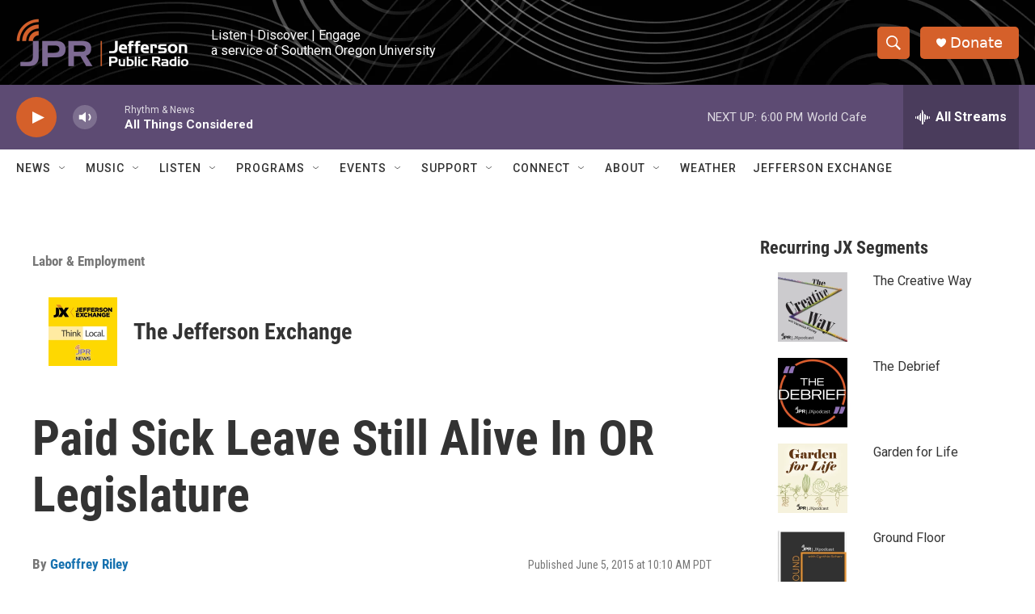

--- FILE ---
content_type: text/html; charset=utf-8
request_url: https://www.google.com/recaptcha/api2/aframe
body_size: 267
content:
<!DOCTYPE HTML><html><head><meta http-equiv="content-type" content="text/html; charset=UTF-8"></head><body><script nonce="ZulsNxhD_fXYS-K3toF5gQ">/** Anti-fraud and anti-abuse applications only. See google.com/recaptcha */ try{var clients={'sodar':'https://pagead2.googlesyndication.com/pagead/sodar?'};window.addEventListener("message",function(a){try{if(a.source===window.parent){var b=JSON.parse(a.data);var c=clients[b['id']];if(c){var d=document.createElement('img');d.src=c+b['params']+'&rc='+(localStorage.getItem("rc::a")?sessionStorage.getItem("rc::b"):"");window.document.body.appendChild(d);sessionStorage.setItem("rc::e",parseInt(sessionStorage.getItem("rc::e")||0)+1);localStorage.setItem("rc::h",'1764979682102');}}}catch(b){}});window.parent.postMessage("_grecaptcha_ready", "*");}catch(b){}</script></body></html>